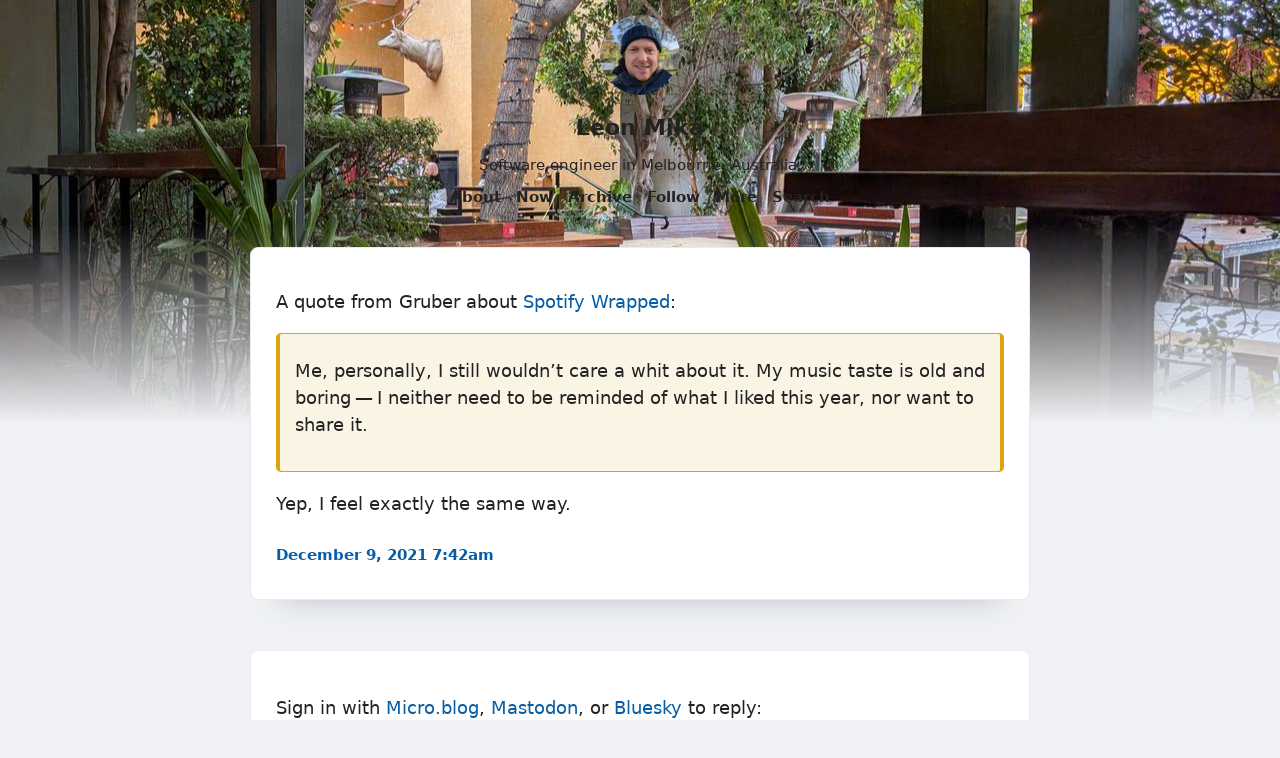

--- FILE ---
content_type: text/html; charset=utf-8
request_url: https://lmika.org/2021/12/09/a-comment-from.html
body_size: 13072
content:
<!DOCTYPE html>
<html lang="en">

  <head>
  <meta charset="utf-8" />
  <meta http-equiv="X-UA-Compatible" content="IE=edge" />
  <meta name="viewport" content="width=device-width, initial-scale=1">
  <title>A quote from Gruber about Spotify Wrapped:
Me, …</title>
  
  <meta name="description" content="A quote from Gruber about Spotify Wrapped:
Me, personally, I still wouldn’t care a whit about it. My music taste is old and boring — I neither need to be …" />
  
  <meta property="og:title" content="A quote from Gruber about Spotify Wrapped:
Me, …" />
  <meta property="og:description" content="A quote from Gruber about Spotify Wrapped:
Me, personally, I still wouldn’t care a whit about it. My music taste is old and boring — I neither need to be …" />
  <meta property="og:url" content="https://lmika.org/2021/12/09/a-comment-from.html" />
  <meta property="og:type" content="website" />
  
  <meta property="og:site_name" content="Leon Mika" />
  
  <meta name="twitter:card" content="summary_large_image" />
  <meta name="twitter:title" content="A quote from Gruber about Spotify Wrapped:
Me, …" />
  <meta name="twitter:description" content="A quote from Gruber about Spotify Wrapped:
Me, personally, I still wouldn’t care a whit about it. My music taste is old and boring — I neither need to be …" />
  
  
  <meta name="theme-color" content="#f0f2f5">
  
  <meta name="theme-color" media="(prefers-color-scheme: dark)" content="#202020">
  
  <link rel="shortcut icon" href="https://micro.blog/lmika/favicon.png" type="image/x-icon" />
  <link rel="stylesheet" href="/css/main.css"> 
  <style>
    :root {
    --body-background-color: #f0f2f5;
    --body-text-color: #222222;
    --body-accent-color: #222222;
    --body-hover-color: #d37c03;
    --card-background-color: #ffffff;
    --card-text-color: #222222;
    --card-accent-color: #065ca5;
    --card-hover-color: #d37c03;
    --blockquote: #f9f4e4;
    --blockquote-border: #d9a40d;
    --blockquote-text: #222222;
    --shadow-color: #c2c6cb;
    --card-border-color: #eaeaec;
    --meta-color: #454545;
  }
  
  @media (prefers-color-scheme: dark) {
  :root {
    --body-background-color: #202020;
    --body-text-color: #e5e1de;
    --body-accent-color: #efefef;
    --body-hover-color: #0375d5;
    --card-background-color: #2b2b2b;
    --card-text-color: #e5e1de;
    --card-accent-color: #0375d5;
    --card-hover-color: #065ca5;
    --blockquote: #f3f0ec;
    --blockquote-border: #c0870c;
    --blockquote-text: #303030;
    --shadow-color: #080604;
    --card-border-color: #2b1e18;
    --meta-color: #454545;
  }
}

</style>
  <link rel="canonical" href="https://lmika.org/2021/12/09/a-comment-from.html" />
  <link rel="stylesheet" href="https://assets.lmika.org/styles/dialogue.css">
  <script src="/js/marginalia.js" type="module"></script>
  
  <link rel="alternate" href="https://lmika.org/feed.xml" type="application/rss+xml" title="Leon Mika">
  <link rel="alternate" href="https://lmika.org/feed.json" type="application/json" title="Leon Mika">



  <link rel="alternate" href="https://lmika.org/podcast.xml" type="application/rss+xml" title="Podcast">
  <link rel="alternate" href="https://lmika.org/podcast.json" type="application/json" title="Podcast">


<link rel="me" href="https://micro.blog/lmika">


  <link rel="me" href="https://twitter.com/_leonmika">



  <link rel="me" href="https://github.com/lmika">




<link rel="shortcut icon" href="https://micro.blog/lmika/favicon.png" type="image/x-icon">
<link rel="EditURI" type="application/rsd+xml" href="https://lmika.org/rsd.xml">
<link rel="authorization_endpoint" href="https://micro.blog/indieauth/auth">
<link rel="token_endpoint" href="https://micro.blog/indieauth/token">
<link rel="subscribe" href="https://micro.blog/users/follow">
<link rel="webmention" href="https://micro.blog/webmention">
<link rel="micropub" href="https://micro.blog/micropub">
<link rel="microsub" href="https://micro.blog/microsub">

<link rel="stylesheet" href="/custom.css?1768522155">


  <link rel="stylesheet" href="/img-gallery.css?v=106">

  <link rel="stylesheet" href="/css/bookgoals.css?v=106">

  <link rel="stylesheet" href="/css/stoot.css?v=106">

  <link rel="stylesheet" href="/css/collections.css?v=106">

  <link rel="stylesheet" href="/assets/css/poststats.css?v=106">

  <link rel="stylesheet" href="/archive_months.css?v=106">

  <link rel="stylesheet" href="/postlist.css?v=106">



  <script type="module">
if ('serviceWorker' in navigator) {
  navigator.serviceWorker.register('https:\/\/lmika.org\/surprise-me\/redirect.js')
    .catch((error) => {
      console.error('Service Worker registration failed:', error);
    });
}
</script>


  <link rel="stylesheet" href="https://cdn.jsdelivr.net/npm/glightbox/dist/css/glightbox.min.css" />
<script src="https://cdn.jsdelivr.net/gh/mcstudios/glightbox/dist/js/glightbox.min.js"></script>


  
  <link rel="blogroll" type="text/xml" href="/.well-known/recommendations.opml">



  
<script type="module">
  const base64Decode = (text) => decodeURIComponent(atob(text));

  document.addEventListener('click', e => {
    const link = e.target.closest('a.reply-by-email');

    if (link) {
      e.preventDefault();
      window.location = base64Decode(link.dataset.meta.match(/.{2}/g).map(hex => String.fromCharCode(parseInt(hex, 16) ^ 0x24)).join(''));
    }
  });
  </script>

  <script>
	document.addEventListener('DOMContentLoaded', () => {
		const images = document.querySelectorAll('.microblog_collection img');
		let currentImageIndex = 0;
		let isMultiLightbox = false;

		function isDataURL(url) {
			return (typeof url == 'string') && url.trim().startsWith('data:');
		}

		function createLightbox() {
			
			const lightbox = document.createElement('div');
			lightbox.id = 'microblog_lightbox';
			
			const closeBtn = document.createElement('button');
			closeBtn.id = 'microblog_lightbox_close_btn';
			closeBtn.innerHTML = '&times;';
			
			const prevBtn = document.createElement('button');
			prevBtn.id = 'microblog_lightbox_prev_btn';
			prevBtn.className = 'microblog_lightbox_nav';
			prevBtn.innerHTML = '&larr;';
			
			const nextBtn = document.createElement('button');
			nextBtn.id = 'microblog_lightbox_next_btn';
			nextBtn.className = 'microblog_lightbox_nav';
			nextBtn.innerHTML = '&rarr;';
			
			const lightboxImg = document.createElement('img');
			lightboxImg.id = 'microblog_lightbox_img';
			lightboxImg.alt = 'Lightbox Image';
			
			lightbox.appendChild(closeBtn);
			lightbox.appendChild(prevBtn);
			lightbox.appendChild(lightboxImg);
			lightbox.appendChild(nextBtn);
			
			document.body.appendChild(lightbox);
		
			return { lightbox, closeBtn, prevBtn, nextBtn, lightboxImg };
		}
		
		const { 
			lightbox, 
			closeBtn, 
			prevBtn, 
			nextBtn, 
			lightboxImg 
		} = createLightbox();

		function openMultiLightbox(index) {
			isMultiLightbox = true;
			currentImageIndex = index;
			lightboxImg.src = images[index].getAttribute('data-microblog-lightbox');
			lightbox.style.display = 'flex';

			
			prevBtn.style.display = 'block';
			nextBtn.style.display = 'block';
		}
		
		function openSingleLightbox(url) {
			isMultiLightbox = false;
			lightboxImg.src = url;
			lightbox.style.display = 'flex';

			
			prevBtn.style.display = 'none';
			nextBtn.style.display = 'none';
		}

		function closeLightbox() {
			lightbox.style.display = 'none';
		}

		function navigatePrevious() {
			currentImageIndex = (currentImageIndex - 1 + images.length) % images.length;
			lightboxImg.src = images[currentImageIndex].getAttribute('data-microblog-lightbox');
		}

		function navigateNext() {
			currentImageIndex = (currentImageIndex + 1) % images.length;
			lightboxImg.src = images[currentImageIndex].getAttribute('data-microblog-lightbox');
		}

		
		images.forEach((img, index) => {
			if (isDataURL(img.src)) {
				return;
			}
			img.addEventListener('click', () => openMultiLightbox(index));
		});

		closeBtn.addEventListener('click', closeLightbox);
		prevBtn.addEventListener('click', navigatePrevious);
		nextBtn.addEventListener('click', navigateNext);

		
		document.addEventListener('keydown', (e) => {
			if (lightbox.style.display === 'flex') {
				switch (e.key) {
					case 'ArrowLeft':
						if (isMultiLightbox) {
							navigatePrevious();
						}
						break;
					case 'ArrowRight':
						if (isMultiLightbox) {
							navigateNext();
						}
						break;
					case 'Escape':
						closeLightbox();
						break;
				}
			}
		});

		
		lightbox.addEventListener('click', (e) => {
			if (e.target === lightbox) {
				closeLightbox();
			}
		});
		
		
		const single_images = document.querySelectorAll(".e-content img, .p-summary img");
		single_images.forEach(function(image) {
			
			if (image.closest(".microblog_collection")) {
				return;
			}
		
			
			if (!image.closest("a")) {
				
				const hasClickHandler = image.onclick || image.hasAttribute("onclick");
				const hasTouchHandler = image.ontouchstart || image.hasAttribute("ontouchstart");
		
				
				if (!hasClickHandler && !hasTouchHandler && !isDataURL(image.src)) {
					image.addEventListener("click", function() {
						openSingleLightbox(image.src);
					});
				}
			}
		});
	});
</script>


  
    <script defer src='https://tinylytics.app/embed/r-UR6xSj7su5tMQBi87z.js'></script>


</head>


  <body onload="document.body.style.opacity='1'">

    <header class="site-header-wrapper">
  <div class="site-header">
  <div class="site-header-row">
    <a class="site-header-logo-link" href="/">
      
      <img src="https://avatars.micro.blog/avatars/2024/15/55331.jpg" class="site-image" width="80" height="80"
        alt="Avatar for Leon Mika" />
      
    </a>
  </div>
  <div class="site-header-row">
    <a class="site-header-title-link" href="/">Leon Mika</a>
  </div>
  
  <div class="site-header-row">Software engineer in Melbourne, Australia.</div>
  
  <div class="site-header-row">
    <nav class="site-nav" aria-label="Main navigation">
      
        
          
            <a class="site-nav-link" href="/about/">About</a>
          
        
      
        
          
            <a class="site-nav-link" href="/now/">Now</a>
          
        
      
        
          
            <a class="site-nav-link" href="/archive/">Archive</a>
          
        
      
        
          
            <a class="site-nav-link" href="/follow/">Follow</a>
          
        
      
        
          
            <a class="site-nav-link" href="/extras/">More</a>
          
        
      
        
          
            <a class="site-nav-link" href="/search/">Search</a>
          
        
      
        
          
            <a class="site-nav-link" href="/stats/">Stats</a>
          
        
      
    </nav>
  </div>
  </div>
  <div class="header-end"></div>
</header>

    <div class="page-content">
      <div class="wrapper">
		
<main data-pagefind-body>
    
    
    
    
    
    
    <article class="post h-entry">
        <header class="post-header">
            
        </header>
        <div class="e-content">
            <p>A quote from Gruber about <a href="https://www.theverge.com/2021/12/1/22812079/apple-music-year-in-review-spotify-wrapped-social-media">Spotify Wrapped</a>:</p>
<blockquote>
<p>Me, personally, I still wouldn’t care a whit about it. My music taste is old and boring — I neither need to be reminded of what I liked this year, nor want to share it.</p>
</blockquote>
<p>Yep, I feel exactly the same way.</p>

            
                <div class="cards-metadata cards-metadata-after">
    
    
    
    
    
    <div class="cards-metadata-m">
    <div class="cards-metadata-date">
        <a href="https://lmika.org/2021/12/09/a-comment-from.html" class="p-name u-url">
            <time class="dt-published" datetime="2021-12-09T07:42:00&#43;11:00">December 9, 2021 7:42am</time>
        </a>
    </div>
    
    <div class="cards-metadata-readingtime">
        
    </div>
    
    
    <div class="cards-metadata-author" style="display:none">
        <img class="u-photo" src="https://avatars.micro.blog/avatars/2024/15/55331.jpg" alt="Leon Mika" />
        <a rel="author" class="p-author h-card" style="display:none" href="/">Leon Mika</a>
    </div>
    </div>



</div>
            
            
            </div>
         </div>
    </article>
    

    
    
    
    <script src="https://micro.blog/conversation.js?url=https%3a%2f%2flmika.org%2f2021%2f12%2f09%2fa-comment-from.html"></script>
    
</main>

      </div>
    </div>

    <footer class="site-footer">
  <div class="site-footer-content">
    <div class="footer-col footer-col-3">
      <p class="site-footer-text"><script>
const lightbox = GLightbox(	
	{
		touchNavigation: true,
	    touchFollowAxis: true,
        keyboardNavigation: true,
        closeButton: true
	}
);
</script></p>
    </div>
  </div>
</footer>
        
    
      <script src="/glightbox.js?v=106"></script>
    
      <script src="/assets/js/poststats.js?v=106"></script>
    
      <script src="https://cdn.jsdelivr.net/npm/hls.js?v=106"></script>
    
      <script src="/js/studio.js?v=106"></script>
    
  </body>

</html>


--- FILE ---
content_type: text/css; charset=utf-8
request_url: https://lmika.org/custom.css?1768522155
body_size: 1870
content:
:root {
   --header-padding-overflow: 200px;
}

div.cards-metadata {
    margin-top: 20px;
}

.e-content {
    padding-bottom: 0;
}

.e-content video {
    width: 100%;
    height: auto;
}

div.cards-metadata.cards-metadata-after {
    justify-content: space-between;
    align-items: baseline;
}

.short-form-content div.cards-metadata .archive_categories {
    margin-bottom: 0;
}

div.cards-metadata-m {
   display: inline-flex;
   gap: 12px;
}

div.e-content > p:nth-child(1) {
   margin-top: 6px;
}

/** Hide the stat nav link */
a.site-nav-link[href="/stats/"] { display: none; }

/** Header */
body {
  padding: 0;
}

div.page-content,
footer.site-footer {
  padding: 10px;
}

header.site-header-wrapper {
  background-color: color-mix(
    in srgb, 
    var(--body-background-color),
    rgba(255,255,255,0.75)
  );
  background-blend-mode: screen;
  background-size: cover;
  background-position: 50% 50%;
  margin: 0;
  margin-block-end: calc(var(--header-padding-overflow) * -1);
  background-image: url("https://assets.lmika.org/imgs/header.jpg");
}

@media (prefers-color-scheme: dark) {
  header.site-header-wrapper {
    background-color: color-mix(
      in srgb, 
      var(--body-background-color),
      rgba(0,0,0,0.5)
    );
    background-blend-mode: darken;
  }
}

div.header-end {
  /* A small gradient from transparent to a fully opaque background colour
     allows a smooth transition from the header to the body. */
  height: var(--header-padding-overflow);
  background: linear-gradient(180deg,
    rgba(0, 0, 0, 0) 0%, 
    var(--body-background-color) 100%
  )
}


/** Pre-heading. */
div.pre-heading {
    font-variant: all-petite-caps;
    letter-spacing: 0.1em;
    text-align: center;
    font-weight: 400;
}

h1.with-pre-heading,
h2.with-pre-heading {
    margin-top: 0.5em;
}

/* Marginela */
figure.marginalia {
  max-width: 100px;
  max-height: 80px;
  height: auto;
  float: right;
  margin: 0;
  margin-inline-start: 8px;
}

figure.marginalia img {
  margin-top: 0;
  max-height: 80px;
}

.hidden {
  display: none !important;
}


/** Pagefind **/
[data-pagefind-filter] {
    display: none !important;
}

--- FILE ---
content_type: application/javascript;charset=utf-8
request_url: https://micro.blog/conversation.js?url=https%3a%2f%2flmika.org%2f2021%2f12%2f09%2fa-comment-from.html
body_size: 1995
content:
document.write('<div class="microblog_conversation">');



// get parameters from the URL
const post_id = 12246205;
const post_url = "https://lmika.org/2021/12/09/a-comment-from.html";
const params = new URLSearchParams(window.location.search);
const token = params.get("token");
const username = params.get("username");

// reset the URL so token isn't visible
const url = new URL(window.location.href);
url.search = "";
history.pushState({}, document.title, url.toString());

document.write(`<form method="POST" class="microblog_reply_form" action="https://micro.blog/account/comments/${post_id}/post">`);

if ((username != null) && (username.length > 0)) {
	document.write(`<p class="microblog_reply_signin">Replying as @${username}:</p>`);
}
else {
	document.write('<p class="microblog_reply_signin">Sign in with <a href="https://micro.blog/account/comments/12246205/mb?url=https://lmika.org/2021/12/09/a-comment-from.html">Micro.blog</a>, <a href="https://micro.blog/account/comments/12246205/mastodon?url=https://lmika.org/2021/12/09/a-comment-from.html">Mastodon</a>, or <a href="https://micro.blog/account/comments/12246205/bluesky?url=https://lmika.org/2021/12/09/a-comment-from.html">Bluesky</a> to reply:</p>');
}

document.write(`<input type="hidden" name="token" value="${token}">`);
document.write(`<input type="hidden" name="username" value="${username}">`);
document.write(`<input type="hidden" name="url" value="${post_url}">`);

if ((username != null) && (username.length > 0)) {
	document.write(`<p class="microblog_reply_textarea"><textarea name="text" rows="4" cols="50"></textarea></p>`);
	document.write(`<p class="microblog_reply_button"><input type="submit" value="Post"></p>`);
}
else {
	document.write(`<p class="microblog_reply_textarea"><textarea name="text" rows="4" cols="50" disabled></textarea></p>`);
	document.write(`<p class="microblog_reply_button"><input type="submit" value="Post" disabled></p>`);
}

document.write('</form>');


document.write('</div>');
